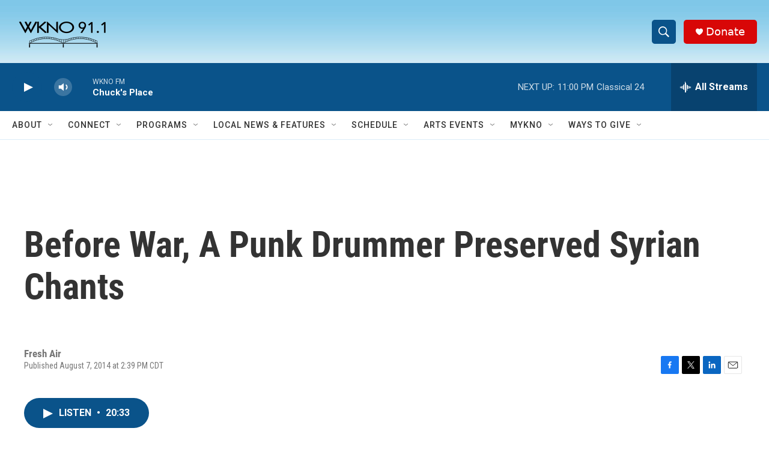

--- FILE ---
content_type: text/html; charset=utf-8
request_url: https://www.google.com/recaptcha/api2/anchor?ar=1&k=6LfHrSkUAAAAAPnKk5cT6JuKlKPzbwyTYuO8--Vr&co=aHR0cHM6Ly93d3cud2tub2ZtLm9yZzo0NDM.&hl=en&v=PoyoqOPhxBO7pBk68S4YbpHZ&size=invisible&anchor-ms=20000&execute-ms=30000&cb=jmk1a7y1judk
body_size: 49457
content:
<!DOCTYPE HTML><html dir="ltr" lang="en"><head><meta http-equiv="Content-Type" content="text/html; charset=UTF-8">
<meta http-equiv="X-UA-Compatible" content="IE=edge">
<title>reCAPTCHA</title>
<style type="text/css">
/* cyrillic-ext */
@font-face {
  font-family: 'Roboto';
  font-style: normal;
  font-weight: 400;
  font-stretch: 100%;
  src: url(//fonts.gstatic.com/s/roboto/v48/KFO7CnqEu92Fr1ME7kSn66aGLdTylUAMa3GUBHMdazTgWw.woff2) format('woff2');
  unicode-range: U+0460-052F, U+1C80-1C8A, U+20B4, U+2DE0-2DFF, U+A640-A69F, U+FE2E-FE2F;
}
/* cyrillic */
@font-face {
  font-family: 'Roboto';
  font-style: normal;
  font-weight: 400;
  font-stretch: 100%;
  src: url(//fonts.gstatic.com/s/roboto/v48/KFO7CnqEu92Fr1ME7kSn66aGLdTylUAMa3iUBHMdazTgWw.woff2) format('woff2');
  unicode-range: U+0301, U+0400-045F, U+0490-0491, U+04B0-04B1, U+2116;
}
/* greek-ext */
@font-face {
  font-family: 'Roboto';
  font-style: normal;
  font-weight: 400;
  font-stretch: 100%;
  src: url(//fonts.gstatic.com/s/roboto/v48/KFO7CnqEu92Fr1ME7kSn66aGLdTylUAMa3CUBHMdazTgWw.woff2) format('woff2');
  unicode-range: U+1F00-1FFF;
}
/* greek */
@font-face {
  font-family: 'Roboto';
  font-style: normal;
  font-weight: 400;
  font-stretch: 100%;
  src: url(//fonts.gstatic.com/s/roboto/v48/KFO7CnqEu92Fr1ME7kSn66aGLdTylUAMa3-UBHMdazTgWw.woff2) format('woff2');
  unicode-range: U+0370-0377, U+037A-037F, U+0384-038A, U+038C, U+038E-03A1, U+03A3-03FF;
}
/* math */
@font-face {
  font-family: 'Roboto';
  font-style: normal;
  font-weight: 400;
  font-stretch: 100%;
  src: url(//fonts.gstatic.com/s/roboto/v48/KFO7CnqEu92Fr1ME7kSn66aGLdTylUAMawCUBHMdazTgWw.woff2) format('woff2');
  unicode-range: U+0302-0303, U+0305, U+0307-0308, U+0310, U+0312, U+0315, U+031A, U+0326-0327, U+032C, U+032F-0330, U+0332-0333, U+0338, U+033A, U+0346, U+034D, U+0391-03A1, U+03A3-03A9, U+03B1-03C9, U+03D1, U+03D5-03D6, U+03F0-03F1, U+03F4-03F5, U+2016-2017, U+2034-2038, U+203C, U+2040, U+2043, U+2047, U+2050, U+2057, U+205F, U+2070-2071, U+2074-208E, U+2090-209C, U+20D0-20DC, U+20E1, U+20E5-20EF, U+2100-2112, U+2114-2115, U+2117-2121, U+2123-214F, U+2190, U+2192, U+2194-21AE, U+21B0-21E5, U+21F1-21F2, U+21F4-2211, U+2213-2214, U+2216-22FF, U+2308-230B, U+2310, U+2319, U+231C-2321, U+2336-237A, U+237C, U+2395, U+239B-23B7, U+23D0, U+23DC-23E1, U+2474-2475, U+25AF, U+25B3, U+25B7, U+25BD, U+25C1, U+25CA, U+25CC, U+25FB, U+266D-266F, U+27C0-27FF, U+2900-2AFF, U+2B0E-2B11, U+2B30-2B4C, U+2BFE, U+3030, U+FF5B, U+FF5D, U+1D400-1D7FF, U+1EE00-1EEFF;
}
/* symbols */
@font-face {
  font-family: 'Roboto';
  font-style: normal;
  font-weight: 400;
  font-stretch: 100%;
  src: url(//fonts.gstatic.com/s/roboto/v48/KFO7CnqEu92Fr1ME7kSn66aGLdTylUAMaxKUBHMdazTgWw.woff2) format('woff2');
  unicode-range: U+0001-000C, U+000E-001F, U+007F-009F, U+20DD-20E0, U+20E2-20E4, U+2150-218F, U+2190, U+2192, U+2194-2199, U+21AF, U+21E6-21F0, U+21F3, U+2218-2219, U+2299, U+22C4-22C6, U+2300-243F, U+2440-244A, U+2460-24FF, U+25A0-27BF, U+2800-28FF, U+2921-2922, U+2981, U+29BF, U+29EB, U+2B00-2BFF, U+4DC0-4DFF, U+FFF9-FFFB, U+10140-1018E, U+10190-1019C, U+101A0, U+101D0-101FD, U+102E0-102FB, U+10E60-10E7E, U+1D2C0-1D2D3, U+1D2E0-1D37F, U+1F000-1F0FF, U+1F100-1F1AD, U+1F1E6-1F1FF, U+1F30D-1F30F, U+1F315, U+1F31C, U+1F31E, U+1F320-1F32C, U+1F336, U+1F378, U+1F37D, U+1F382, U+1F393-1F39F, U+1F3A7-1F3A8, U+1F3AC-1F3AF, U+1F3C2, U+1F3C4-1F3C6, U+1F3CA-1F3CE, U+1F3D4-1F3E0, U+1F3ED, U+1F3F1-1F3F3, U+1F3F5-1F3F7, U+1F408, U+1F415, U+1F41F, U+1F426, U+1F43F, U+1F441-1F442, U+1F444, U+1F446-1F449, U+1F44C-1F44E, U+1F453, U+1F46A, U+1F47D, U+1F4A3, U+1F4B0, U+1F4B3, U+1F4B9, U+1F4BB, U+1F4BF, U+1F4C8-1F4CB, U+1F4D6, U+1F4DA, U+1F4DF, U+1F4E3-1F4E6, U+1F4EA-1F4ED, U+1F4F7, U+1F4F9-1F4FB, U+1F4FD-1F4FE, U+1F503, U+1F507-1F50B, U+1F50D, U+1F512-1F513, U+1F53E-1F54A, U+1F54F-1F5FA, U+1F610, U+1F650-1F67F, U+1F687, U+1F68D, U+1F691, U+1F694, U+1F698, U+1F6AD, U+1F6B2, U+1F6B9-1F6BA, U+1F6BC, U+1F6C6-1F6CF, U+1F6D3-1F6D7, U+1F6E0-1F6EA, U+1F6F0-1F6F3, U+1F6F7-1F6FC, U+1F700-1F7FF, U+1F800-1F80B, U+1F810-1F847, U+1F850-1F859, U+1F860-1F887, U+1F890-1F8AD, U+1F8B0-1F8BB, U+1F8C0-1F8C1, U+1F900-1F90B, U+1F93B, U+1F946, U+1F984, U+1F996, U+1F9E9, U+1FA00-1FA6F, U+1FA70-1FA7C, U+1FA80-1FA89, U+1FA8F-1FAC6, U+1FACE-1FADC, U+1FADF-1FAE9, U+1FAF0-1FAF8, U+1FB00-1FBFF;
}
/* vietnamese */
@font-face {
  font-family: 'Roboto';
  font-style: normal;
  font-weight: 400;
  font-stretch: 100%;
  src: url(//fonts.gstatic.com/s/roboto/v48/KFO7CnqEu92Fr1ME7kSn66aGLdTylUAMa3OUBHMdazTgWw.woff2) format('woff2');
  unicode-range: U+0102-0103, U+0110-0111, U+0128-0129, U+0168-0169, U+01A0-01A1, U+01AF-01B0, U+0300-0301, U+0303-0304, U+0308-0309, U+0323, U+0329, U+1EA0-1EF9, U+20AB;
}
/* latin-ext */
@font-face {
  font-family: 'Roboto';
  font-style: normal;
  font-weight: 400;
  font-stretch: 100%;
  src: url(//fonts.gstatic.com/s/roboto/v48/KFO7CnqEu92Fr1ME7kSn66aGLdTylUAMa3KUBHMdazTgWw.woff2) format('woff2');
  unicode-range: U+0100-02BA, U+02BD-02C5, U+02C7-02CC, U+02CE-02D7, U+02DD-02FF, U+0304, U+0308, U+0329, U+1D00-1DBF, U+1E00-1E9F, U+1EF2-1EFF, U+2020, U+20A0-20AB, U+20AD-20C0, U+2113, U+2C60-2C7F, U+A720-A7FF;
}
/* latin */
@font-face {
  font-family: 'Roboto';
  font-style: normal;
  font-weight: 400;
  font-stretch: 100%;
  src: url(//fonts.gstatic.com/s/roboto/v48/KFO7CnqEu92Fr1ME7kSn66aGLdTylUAMa3yUBHMdazQ.woff2) format('woff2');
  unicode-range: U+0000-00FF, U+0131, U+0152-0153, U+02BB-02BC, U+02C6, U+02DA, U+02DC, U+0304, U+0308, U+0329, U+2000-206F, U+20AC, U+2122, U+2191, U+2193, U+2212, U+2215, U+FEFF, U+FFFD;
}
/* cyrillic-ext */
@font-face {
  font-family: 'Roboto';
  font-style: normal;
  font-weight: 500;
  font-stretch: 100%;
  src: url(//fonts.gstatic.com/s/roboto/v48/KFO7CnqEu92Fr1ME7kSn66aGLdTylUAMa3GUBHMdazTgWw.woff2) format('woff2');
  unicode-range: U+0460-052F, U+1C80-1C8A, U+20B4, U+2DE0-2DFF, U+A640-A69F, U+FE2E-FE2F;
}
/* cyrillic */
@font-face {
  font-family: 'Roboto';
  font-style: normal;
  font-weight: 500;
  font-stretch: 100%;
  src: url(//fonts.gstatic.com/s/roboto/v48/KFO7CnqEu92Fr1ME7kSn66aGLdTylUAMa3iUBHMdazTgWw.woff2) format('woff2');
  unicode-range: U+0301, U+0400-045F, U+0490-0491, U+04B0-04B1, U+2116;
}
/* greek-ext */
@font-face {
  font-family: 'Roboto';
  font-style: normal;
  font-weight: 500;
  font-stretch: 100%;
  src: url(//fonts.gstatic.com/s/roboto/v48/KFO7CnqEu92Fr1ME7kSn66aGLdTylUAMa3CUBHMdazTgWw.woff2) format('woff2');
  unicode-range: U+1F00-1FFF;
}
/* greek */
@font-face {
  font-family: 'Roboto';
  font-style: normal;
  font-weight: 500;
  font-stretch: 100%;
  src: url(//fonts.gstatic.com/s/roboto/v48/KFO7CnqEu92Fr1ME7kSn66aGLdTylUAMa3-UBHMdazTgWw.woff2) format('woff2');
  unicode-range: U+0370-0377, U+037A-037F, U+0384-038A, U+038C, U+038E-03A1, U+03A3-03FF;
}
/* math */
@font-face {
  font-family: 'Roboto';
  font-style: normal;
  font-weight: 500;
  font-stretch: 100%;
  src: url(//fonts.gstatic.com/s/roboto/v48/KFO7CnqEu92Fr1ME7kSn66aGLdTylUAMawCUBHMdazTgWw.woff2) format('woff2');
  unicode-range: U+0302-0303, U+0305, U+0307-0308, U+0310, U+0312, U+0315, U+031A, U+0326-0327, U+032C, U+032F-0330, U+0332-0333, U+0338, U+033A, U+0346, U+034D, U+0391-03A1, U+03A3-03A9, U+03B1-03C9, U+03D1, U+03D5-03D6, U+03F0-03F1, U+03F4-03F5, U+2016-2017, U+2034-2038, U+203C, U+2040, U+2043, U+2047, U+2050, U+2057, U+205F, U+2070-2071, U+2074-208E, U+2090-209C, U+20D0-20DC, U+20E1, U+20E5-20EF, U+2100-2112, U+2114-2115, U+2117-2121, U+2123-214F, U+2190, U+2192, U+2194-21AE, U+21B0-21E5, U+21F1-21F2, U+21F4-2211, U+2213-2214, U+2216-22FF, U+2308-230B, U+2310, U+2319, U+231C-2321, U+2336-237A, U+237C, U+2395, U+239B-23B7, U+23D0, U+23DC-23E1, U+2474-2475, U+25AF, U+25B3, U+25B7, U+25BD, U+25C1, U+25CA, U+25CC, U+25FB, U+266D-266F, U+27C0-27FF, U+2900-2AFF, U+2B0E-2B11, U+2B30-2B4C, U+2BFE, U+3030, U+FF5B, U+FF5D, U+1D400-1D7FF, U+1EE00-1EEFF;
}
/* symbols */
@font-face {
  font-family: 'Roboto';
  font-style: normal;
  font-weight: 500;
  font-stretch: 100%;
  src: url(//fonts.gstatic.com/s/roboto/v48/KFO7CnqEu92Fr1ME7kSn66aGLdTylUAMaxKUBHMdazTgWw.woff2) format('woff2');
  unicode-range: U+0001-000C, U+000E-001F, U+007F-009F, U+20DD-20E0, U+20E2-20E4, U+2150-218F, U+2190, U+2192, U+2194-2199, U+21AF, U+21E6-21F0, U+21F3, U+2218-2219, U+2299, U+22C4-22C6, U+2300-243F, U+2440-244A, U+2460-24FF, U+25A0-27BF, U+2800-28FF, U+2921-2922, U+2981, U+29BF, U+29EB, U+2B00-2BFF, U+4DC0-4DFF, U+FFF9-FFFB, U+10140-1018E, U+10190-1019C, U+101A0, U+101D0-101FD, U+102E0-102FB, U+10E60-10E7E, U+1D2C0-1D2D3, U+1D2E0-1D37F, U+1F000-1F0FF, U+1F100-1F1AD, U+1F1E6-1F1FF, U+1F30D-1F30F, U+1F315, U+1F31C, U+1F31E, U+1F320-1F32C, U+1F336, U+1F378, U+1F37D, U+1F382, U+1F393-1F39F, U+1F3A7-1F3A8, U+1F3AC-1F3AF, U+1F3C2, U+1F3C4-1F3C6, U+1F3CA-1F3CE, U+1F3D4-1F3E0, U+1F3ED, U+1F3F1-1F3F3, U+1F3F5-1F3F7, U+1F408, U+1F415, U+1F41F, U+1F426, U+1F43F, U+1F441-1F442, U+1F444, U+1F446-1F449, U+1F44C-1F44E, U+1F453, U+1F46A, U+1F47D, U+1F4A3, U+1F4B0, U+1F4B3, U+1F4B9, U+1F4BB, U+1F4BF, U+1F4C8-1F4CB, U+1F4D6, U+1F4DA, U+1F4DF, U+1F4E3-1F4E6, U+1F4EA-1F4ED, U+1F4F7, U+1F4F9-1F4FB, U+1F4FD-1F4FE, U+1F503, U+1F507-1F50B, U+1F50D, U+1F512-1F513, U+1F53E-1F54A, U+1F54F-1F5FA, U+1F610, U+1F650-1F67F, U+1F687, U+1F68D, U+1F691, U+1F694, U+1F698, U+1F6AD, U+1F6B2, U+1F6B9-1F6BA, U+1F6BC, U+1F6C6-1F6CF, U+1F6D3-1F6D7, U+1F6E0-1F6EA, U+1F6F0-1F6F3, U+1F6F7-1F6FC, U+1F700-1F7FF, U+1F800-1F80B, U+1F810-1F847, U+1F850-1F859, U+1F860-1F887, U+1F890-1F8AD, U+1F8B0-1F8BB, U+1F8C0-1F8C1, U+1F900-1F90B, U+1F93B, U+1F946, U+1F984, U+1F996, U+1F9E9, U+1FA00-1FA6F, U+1FA70-1FA7C, U+1FA80-1FA89, U+1FA8F-1FAC6, U+1FACE-1FADC, U+1FADF-1FAE9, U+1FAF0-1FAF8, U+1FB00-1FBFF;
}
/* vietnamese */
@font-face {
  font-family: 'Roboto';
  font-style: normal;
  font-weight: 500;
  font-stretch: 100%;
  src: url(//fonts.gstatic.com/s/roboto/v48/KFO7CnqEu92Fr1ME7kSn66aGLdTylUAMa3OUBHMdazTgWw.woff2) format('woff2');
  unicode-range: U+0102-0103, U+0110-0111, U+0128-0129, U+0168-0169, U+01A0-01A1, U+01AF-01B0, U+0300-0301, U+0303-0304, U+0308-0309, U+0323, U+0329, U+1EA0-1EF9, U+20AB;
}
/* latin-ext */
@font-face {
  font-family: 'Roboto';
  font-style: normal;
  font-weight: 500;
  font-stretch: 100%;
  src: url(//fonts.gstatic.com/s/roboto/v48/KFO7CnqEu92Fr1ME7kSn66aGLdTylUAMa3KUBHMdazTgWw.woff2) format('woff2');
  unicode-range: U+0100-02BA, U+02BD-02C5, U+02C7-02CC, U+02CE-02D7, U+02DD-02FF, U+0304, U+0308, U+0329, U+1D00-1DBF, U+1E00-1E9F, U+1EF2-1EFF, U+2020, U+20A0-20AB, U+20AD-20C0, U+2113, U+2C60-2C7F, U+A720-A7FF;
}
/* latin */
@font-face {
  font-family: 'Roboto';
  font-style: normal;
  font-weight: 500;
  font-stretch: 100%;
  src: url(//fonts.gstatic.com/s/roboto/v48/KFO7CnqEu92Fr1ME7kSn66aGLdTylUAMa3yUBHMdazQ.woff2) format('woff2');
  unicode-range: U+0000-00FF, U+0131, U+0152-0153, U+02BB-02BC, U+02C6, U+02DA, U+02DC, U+0304, U+0308, U+0329, U+2000-206F, U+20AC, U+2122, U+2191, U+2193, U+2212, U+2215, U+FEFF, U+FFFD;
}
/* cyrillic-ext */
@font-face {
  font-family: 'Roboto';
  font-style: normal;
  font-weight: 900;
  font-stretch: 100%;
  src: url(//fonts.gstatic.com/s/roboto/v48/KFO7CnqEu92Fr1ME7kSn66aGLdTylUAMa3GUBHMdazTgWw.woff2) format('woff2');
  unicode-range: U+0460-052F, U+1C80-1C8A, U+20B4, U+2DE0-2DFF, U+A640-A69F, U+FE2E-FE2F;
}
/* cyrillic */
@font-face {
  font-family: 'Roboto';
  font-style: normal;
  font-weight: 900;
  font-stretch: 100%;
  src: url(//fonts.gstatic.com/s/roboto/v48/KFO7CnqEu92Fr1ME7kSn66aGLdTylUAMa3iUBHMdazTgWw.woff2) format('woff2');
  unicode-range: U+0301, U+0400-045F, U+0490-0491, U+04B0-04B1, U+2116;
}
/* greek-ext */
@font-face {
  font-family: 'Roboto';
  font-style: normal;
  font-weight: 900;
  font-stretch: 100%;
  src: url(//fonts.gstatic.com/s/roboto/v48/KFO7CnqEu92Fr1ME7kSn66aGLdTylUAMa3CUBHMdazTgWw.woff2) format('woff2');
  unicode-range: U+1F00-1FFF;
}
/* greek */
@font-face {
  font-family: 'Roboto';
  font-style: normal;
  font-weight: 900;
  font-stretch: 100%;
  src: url(//fonts.gstatic.com/s/roboto/v48/KFO7CnqEu92Fr1ME7kSn66aGLdTylUAMa3-UBHMdazTgWw.woff2) format('woff2');
  unicode-range: U+0370-0377, U+037A-037F, U+0384-038A, U+038C, U+038E-03A1, U+03A3-03FF;
}
/* math */
@font-face {
  font-family: 'Roboto';
  font-style: normal;
  font-weight: 900;
  font-stretch: 100%;
  src: url(//fonts.gstatic.com/s/roboto/v48/KFO7CnqEu92Fr1ME7kSn66aGLdTylUAMawCUBHMdazTgWw.woff2) format('woff2');
  unicode-range: U+0302-0303, U+0305, U+0307-0308, U+0310, U+0312, U+0315, U+031A, U+0326-0327, U+032C, U+032F-0330, U+0332-0333, U+0338, U+033A, U+0346, U+034D, U+0391-03A1, U+03A3-03A9, U+03B1-03C9, U+03D1, U+03D5-03D6, U+03F0-03F1, U+03F4-03F5, U+2016-2017, U+2034-2038, U+203C, U+2040, U+2043, U+2047, U+2050, U+2057, U+205F, U+2070-2071, U+2074-208E, U+2090-209C, U+20D0-20DC, U+20E1, U+20E5-20EF, U+2100-2112, U+2114-2115, U+2117-2121, U+2123-214F, U+2190, U+2192, U+2194-21AE, U+21B0-21E5, U+21F1-21F2, U+21F4-2211, U+2213-2214, U+2216-22FF, U+2308-230B, U+2310, U+2319, U+231C-2321, U+2336-237A, U+237C, U+2395, U+239B-23B7, U+23D0, U+23DC-23E1, U+2474-2475, U+25AF, U+25B3, U+25B7, U+25BD, U+25C1, U+25CA, U+25CC, U+25FB, U+266D-266F, U+27C0-27FF, U+2900-2AFF, U+2B0E-2B11, U+2B30-2B4C, U+2BFE, U+3030, U+FF5B, U+FF5D, U+1D400-1D7FF, U+1EE00-1EEFF;
}
/* symbols */
@font-face {
  font-family: 'Roboto';
  font-style: normal;
  font-weight: 900;
  font-stretch: 100%;
  src: url(//fonts.gstatic.com/s/roboto/v48/KFO7CnqEu92Fr1ME7kSn66aGLdTylUAMaxKUBHMdazTgWw.woff2) format('woff2');
  unicode-range: U+0001-000C, U+000E-001F, U+007F-009F, U+20DD-20E0, U+20E2-20E4, U+2150-218F, U+2190, U+2192, U+2194-2199, U+21AF, U+21E6-21F0, U+21F3, U+2218-2219, U+2299, U+22C4-22C6, U+2300-243F, U+2440-244A, U+2460-24FF, U+25A0-27BF, U+2800-28FF, U+2921-2922, U+2981, U+29BF, U+29EB, U+2B00-2BFF, U+4DC0-4DFF, U+FFF9-FFFB, U+10140-1018E, U+10190-1019C, U+101A0, U+101D0-101FD, U+102E0-102FB, U+10E60-10E7E, U+1D2C0-1D2D3, U+1D2E0-1D37F, U+1F000-1F0FF, U+1F100-1F1AD, U+1F1E6-1F1FF, U+1F30D-1F30F, U+1F315, U+1F31C, U+1F31E, U+1F320-1F32C, U+1F336, U+1F378, U+1F37D, U+1F382, U+1F393-1F39F, U+1F3A7-1F3A8, U+1F3AC-1F3AF, U+1F3C2, U+1F3C4-1F3C6, U+1F3CA-1F3CE, U+1F3D4-1F3E0, U+1F3ED, U+1F3F1-1F3F3, U+1F3F5-1F3F7, U+1F408, U+1F415, U+1F41F, U+1F426, U+1F43F, U+1F441-1F442, U+1F444, U+1F446-1F449, U+1F44C-1F44E, U+1F453, U+1F46A, U+1F47D, U+1F4A3, U+1F4B0, U+1F4B3, U+1F4B9, U+1F4BB, U+1F4BF, U+1F4C8-1F4CB, U+1F4D6, U+1F4DA, U+1F4DF, U+1F4E3-1F4E6, U+1F4EA-1F4ED, U+1F4F7, U+1F4F9-1F4FB, U+1F4FD-1F4FE, U+1F503, U+1F507-1F50B, U+1F50D, U+1F512-1F513, U+1F53E-1F54A, U+1F54F-1F5FA, U+1F610, U+1F650-1F67F, U+1F687, U+1F68D, U+1F691, U+1F694, U+1F698, U+1F6AD, U+1F6B2, U+1F6B9-1F6BA, U+1F6BC, U+1F6C6-1F6CF, U+1F6D3-1F6D7, U+1F6E0-1F6EA, U+1F6F0-1F6F3, U+1F6F7-1F6FC, U+1F700-1F7FF, U+1F800-1F80B, U+1F810-1F847, U+1F850-1F859, U+1F860-1F887, U+1F890-1F8AD, U+1F8B0-1F8BB, U+1F8C0-1F8C1, U+1F900-1F90B, U+1F93B, U+1F946, U+1F984, U+1F996, U+1F9E9, U+1FA00-1FA6F, U+1FA70-1FA7C, U+1FA80-1FA89, U+1FA8F-1FAC6, U+1FACE-1FADC, U+1FADF-1FAE9, U+1FAF0-1FAF8, U+1FB00-1FBFF;
}
/* vietnamese */
@font-face {
  font-family: 'Roboto';
  font-style: normal;
  font-weight: 900;
  font-stretch: 100%;
  src: url(//fonts.gstatic.com/s/roboto/v48/KFO7CnqEu92Fr1ME7kSn66aGLdTylUAMa3OUBHMdazTgWw.woff2) format('woff2');
  unicode-range: U+0102-0103, U+0110-0111, U+0128-0129, U+0168-0169, U+01A0-01A1, U+01AF-01B0, U+0300-0301, U+0303-0304, U+0308-0309, U+0323, U+0329, U+1EA0-1EF9, U+20AB;
}
/* latin-ext */
@font-face {
  font-family: 'Roboto';
  font-style: normal;
  font-weight: 900;
  font-stretch: 100%;
  src: url(//fonts.gstatic.com/s/roboto/v48/KFO7CnqEu92Fr1ME7kSn66aGLdTylUAMa3KUBHMdazTgWw.woff2) format('woff2');
  unicode-range: U+0100-02BA, U+02BD-02C5, U+02C7-02CC, U+02CE-02D7, U+02DD-02FF, U+0304, U+0308, U+0329, U+1D00-1DBF, U+1E00-1E9F, U+1EF2-1EFF, U+2020, U+20A0-20AB, U+20AD-20C0, U+2113, U+2C60-2C7F, U+A720-A7FF;
}
/* latin */
@font-face {
  font-family: 'Roboto';
  font-style: normal;
  font-weight: 900;
  font-stretch: 100%;
  src: url(//fonts.gstatic.com/s/roboto/v48/KFO7CnqEu92Fr1ME7kSn66aGLdTylUAMa3yUBHMdazQ.woff2) format('woff2');
  unicode-range: U+0000-00FF, U+0131, U+0152-0153, U+02BB-02BC, U+02C6, U+02DA, U+02DC, U+0304, U+0308, U+0329, U+2000-206F, U+20AC, U+2122, U+2191, U+2193, U+2212, U+2215, U+FEFF, U+FFFD;
}

</style>
<link rel="stylesheet" type="text/css" href="https://www.gstatic.com/recaptcha/releases/PoyoqOPhxBO7pBk68S4YbpHZ/styles__ltr.css">
<script nonce="hX4PVeq7E5ENXhcDFlfbvA" type="text/javascript">window['__recaptcha_api'] = 'https://www.google.com/recaptcha/api2/';</script>
<script type="text/javascript" src="https://www.gstatic.com/recaptcha/releases/PoyoqOPhxBO7pBk68S4YbpHZ/recaptcha__en.js" nonce="hX4PVeq7E5ENXhcDFlfbvA">
      
    </script></head>
<body><div id="rc-anchor-alert" class="rc-anchor-alert"></div>
<input type="hidden" id="recaptcha-token" value="[base64]">
<script type="text/javascript" nonce="hX4PVeq7E5ENXhcDFlfbvA">
      recaptcha.anchor.Main.init("[\x22ainput\x22,[\x22bgdata\x22,\x22\x22,\[base64]/[base64]/[base64]/[base64]/[base64]/[base64]/KGcoTywyNTMsTy5PKSxVRyhPLEMpKTpnKE8sMjUzLEMpLE8pKSxsKSksTykpfSxieT1mdW5jdGlvbihDLE8sdSxsKXtmb3IobD0odT1SKEMpLDApO08+MDtPLS0pbD1sPDw4fFooQyk7ZyhDLHUsbCl9LFVHPWZ1bmN0aW9uKEMsTyl7Qy5pLmxlbmd0aD4xMDQ/[base64]/[base64]/[base64]/[base64]/[base64]/[base64]/[base64]\\u003d\x22,\[base64]\x22,\x22w5LDmHx8w790cm7CkhxGw6RiwqtAw5IoZiTCjBTCgcOrw7bCgcOTw77CoHXChcOxwpxOw6t5w4cmQcKiacO0ScKKeB/CmsORw57DrAHCqMKrwqA+w5DCplLDlcKOwqzDgsOkwprClMOrVMKOJMOlQ1okwrocw4R6AHvClVzCjEvCv8Opw5A+fMO+bEoKwoEgEcOXEDMuw5jCicK/[base64]/[base64]/[base64]/w4QNwo3DrsObYEojw4ZwwrVtfsKRKkTCsF3DusKyZE9CEkzDksK3diLCrnsgw4E5w6oqNhE/GE7CpMKpQGnCrcK1QcKfdcO1wpBTacKOWmIDw4HDi0rDjgw/w78PRTpiw6tjwrvDmE/DmQA4FEVQw6vDu8KDw4khwoc2CsKOwqMvwp/Cg8O2w7vDuizDgsOIw5vCnlICEAXCrcOSw59TbMO7w4VDw7PCsQ5ew7VdfUd/OMOOwrVLwoDCnsKOw4puScKlOcObTcKpInxMw6QXw4/Cr8ORw6vCoWXCjlxobmAow4rCqA8Jw69wDcKbwqBUdsOIOTxgeFAIaMKgwqrCuxsVKMKtwrZjSsOhO8KAwoDDpFEyw5/ClcKnwpNgw7YbRcOHwrHCtxTCjcKYwrnDisOebcKcTifDjxvCnjPDssK/[base64]/[base64]/DiFE6DhzDocOJR29wRsKzGlDDgcKAAsK2VgnDmUMSw7rDp8OrM8OcwrjDsiTCisKIc0/Co2lXw5VvwqF+wqlgY8OCVFQhQBg0w7w6BB/DmcK+W8O0wpXDksKRwpl+JgHDvm7DmnFjUgXDicOAHsKRwoUZeMKLGcKrb8KJwpswdyk5ZzXCtcKzw402wqXCo8KYwqo/wotWw6B9MMKaw6EZUcKSw6A1I2/DmyRiBR7CjnbDkC8zw7fCujDDhsK4w4XCtAM8dcKtWGsfWMOoe8OPwq3DtMOxw6cCw4XDpcOKeEPDuE1twr/DpVtRRMKVwqtzwqXCsQzCo1R3YxEBw5TDv8OOw6FQwrEFw73DosK+QnXDs8K9wr8Lw40oDsKCbg3Ct8OhwojCq8OVw7/DrmIVw5nDjRs6wrgcXgHCqcK1Ky9nBQsQAMOsZcOXNWx7GcKww4PDt3AuwpQlEE/[base64]/Cv8Olw5RKYsKCwrjDrmnDusOGGD7DmMOpwr8KVDVzKcKOBBB5woBtP8OnwqDDvMODcMKjw67Ck8KfwpDCmk8yw5FSwrA5w6vCnMO/[base64]/DlsKaKwMcBsORJFINwoh2wolyPsONw4PCnwkJw5oLB2bDhzfDv8Ocw7gLFMKFZ8O8woMXSDfDpcKpwqPDvcKJwqTCncKVZjDCm8KzAsKDw6UxVHoaCyTCj8KVw6rDr8OBwrbCizQ1LnVPAS7CrMKOR8OKWcKnwrrDt8ODwqhpUMO4dsK/w7TDo8KWwobCuR9KJMKxGg0SPcKxw6goasKTTsKYw77CsMK+eQR3NTbDlsOuYsOHM0o2XlnDmsOvHEBXPVYRwo1zw4sMLsO4wr9uw6jDgSdGakLCkMKHw7d8wpkYClQcw5/DsMOOEMKXR2bCs8O9w4nDmsKnw4/DvsOvw7vCnTHCgsKTwpMDw7/CucOmFSPCoxtgKcKkwq7Ct8O9wrwuw7hkXsO1w7JqIcObacK5woTDjiVSwrzDmcKYCcK7woVVFH4xwpV3w5TCpsO+wr7CpzTCnsOiYjTDgcO0wqnDmF4Tw4R5w6JtSMK/w4UOwrbCj1g1EDdjw5LDrGzCsSFZwr5qw7vDisK/NsK0w7A0w7ZuLMOkw6Bhw6MPw4PDjA/CoMKAw4EFEQJhw6JHJQTDq07Dl1ZXBChLw58cMUBawqU5GcOmXsKTwqfDuEvDn8KZwqPDs8KNwqE8UifCpgJPwqMaIcO2wrXCp1ZTH2HCocKeGMOoDigMw5jClXvCuU9MwoNPw6TCh8O7YTNRDQ1PcMO/[base64]/DvmvCj8Ocw5HDt8K8AQ8zfcOiwoTCoT/CssKABUwFwqMOw5nCggHDgQh7L8Oaw6nCtcK9D0TDncKXQT/DqcKJYyzCv8KDZVHCkUMSFMKrWMOnwrTCi8KkwrTCilDDlcKlwrJXR8OZwrpywqTCvnXDrArDi8KWMzDCkjzCqMOYKHfDjsOww4HCpFkZDcO3YjzDg8KNW8OKQ8Kzw5IWw4F+wrrCosK1wq/CocKvwq46wrnCvMOxwonDiWfCpFduCiNCdmtlw6lDK8OHwpF5w6LDp2EKA1rCpnwow6E1wrljw6zDmz7CoV84w7DDtUcxwpnDhyDDqzZiwq1AwrkKw7YpO3rCg8KjJ8K7wpDCmMKYw59RwoZcTUgBUz1hW1/CpjIee8O/wqzCmxA5GArDrnJ+RsKowrLDkcK7d8Oowrpyw6s6wpTCiAdBw5lXIwtRbj5aE8OuD8OewoR7wr7DjMKpw7oMFMKCwoIcVcOgw4N2BCARw6tFw53CnsKmKsKfwrrCusOiw57CkcKwYWcHSn/CrSQnOsOtwofClQXDpzrCjxLCucOiw7gzOQ3CvUPDssKjTsO8w7EIw7I0w4LCqMOowr5Ne2bClE5yLX4swqzCgsKyE8OXwozCjQh8woMyNyjDu8OTWMOCEcKmd8KMw7jCgzFbw7/[base64]/wpVZw7cpwrXCmBvCpizDlcKIUwXCrsOlUlbCucKEH2rDmcOMQVlefXBCwpDDmBYBwrR+wrRjw5wTwqN5NBbDlzkkT8Kew7/CrsOnSMKPfijDmmQ1w4cAwpXCl8O2ckNGw5PDgcKBCWzDmcOWw5nCu2nDuMKqwqMLc8K2w41JWwjDssKVwrHDuBTCuQHCgsOAI0HCo8OdACfDgMKiwpYiwqHDkHZew6HCmQPCox/DgcKNw6fDiTB/w5bDqcOBw7TDlH7Cs8O2w5PDjsOqZsOOGA0JRsOCR05dDV0iw4giw6nDnibCsFbDs8O+EyDDhxrCi8OECMKAw4jCucOrwrBSw4bDv3LCrn0ZcEsnw67DlCbDgsOJw5fCkMKoLsO7wqcROVlpwpsqLF9xJgN8PMOeOS/[base64]/CkhxmD8OCHCp7w4x0wq/DhsKzw4nDosKIQzxzw57DkS0Sw7MKQn96TTbCmzTCj2PDtcO6wqA+woLDmsOTw6AeKxc7X8O5w7DCjTDDtGfCocO6Y8KGwpfCkH3CusKkAsKSw4MSQiUnf8Oew7BRLiHDrMOiCcK9w7vDvnUrWyPCoDE4wqFFw5LDsgnChCMkwqbDksOjw7E/[base64]/YcOPXsOkKkYawqnDg8O2wp7CjcKLdy/CoMKOw69xw5/Ch0YsK8K4w792GzvDscOqH8OdB1PCmUsgUV9kOMOYJ8KrwqgfT8O+wpvChjJuw4bCp8Odw7HDncKGwozCrsKLYsOGBcO5w6F0UMKow4tKR8O9w5TDv8KPbcOawrwRIsK3w4pEwpvCkcK9MsOIAgfDsg01Q8OGw6MSwoZbw7ZHw7NywpPCngh/eMKoCMOtwrwAw5DDmMO9AsKfMATCvMKVw7TDgMO0woMWesOYw7LDmSldEMKbwo1/DVtKccO6wopNFxhewpc7wrx2wo3DucO0w4hpw7ZNworCmyZOQ8K7w7jCmsKUw5zDnyjCgMKhLm8ow5cjMsK/w65NNnjCn1bCsEkNwr3DtxDDvVfClMKPTMOKwqRcwoHCkE3CgGXCuMKSAgbCu8O3VcKpwpzDtyx3e2jCrMOkPlbCmXI/w7/DscKaDj7DhcKbw58YwoIcYcKiBMKkIXPDnlPDlwhUw4EDaXvCjsOKw6LCl8K8wqPCncOVw752wp8iwqzDpcKuwofCisKswr1zwoXDhgzCnUgnw4/DjsKWwq/Cm8O1wpHChcKDGUHDj8KvfRxVGMKyGcO/GBPCr8OWw7FBw5zCk8Owwr3DrExRVsKFMcK/wpLClcO5OwjCvxgCw47DucKlwo/DmsKMwokQw6AGwqXDh8O6w47DgcKtKMKAbBHCiMKRIMKccnrChMK4GE7DicODHEjDg8KjfMOGN8OtwrhUwqk2wrk0w6rDuB3CssKWCsOpwqPDkjHDrjwOCA3Drn8TUnPDqmTCvUnDvDjDscKcw7VMw6nChsOAw5h2w6Yrfms8wox3E8O0bsOgAMK/[base64]/CjkPDkzJBwo8uwqzClyfDosKlw503BmoYK8KQw7PCqMOXw7bDpMOzwrPClmstX8Oew4RTwpDDp8OvCmNEwo/DsRI9e8K+w5DCg8OmHcKiwp4dNcKOPMKLcTRbw4ILX8OCw7zDsVTChsOgTRI1QgQTw4rCmzV3wqLDth9TRMKXwqxme8O6w4rDk1zDrcO0woPDj39+AwPDr8KjFV/CkWhcFATDjMOhwr7DisOowq3DuR7CncKAdynCv8KUwrFOw6rDoFNYw78GE8KHcsK/[base64]/Dn8OSwpA2FCHCksKsFcOfIcOGwqDDvcK9Q0jCuFDCq8Ocwoopw440w55yRBgHeQgvwqrCqC7CqQ07U2lIw6wLIj4/GcK+IVtSwrUyMn9bwrE3W8OCQMKAWGHDuHLDsMKVw6/[base64]/w7BnwofDijhpV8KVwpHDi8OdcMKRwpDChMO9a8ONwpHCgw9dckc5e3fCi8O0w7dlHMOmIUZaw4rDl0LDvVTDn2MYZcK/w5geVMK+w5Juw7bDrMODaj7Di8KEJFbDo3XDjMOyN8Omw6TCs3Yvwr7Cn8OLw5/DrcKcwpzCjAJgPcO4f05Xwq/[base64]/a0VpDQjClzTDicK1w7HCkMKQwrRVw4LDphzCgS/CmQDCocOiw7jCk8K4wpEzwo8GBwJWYnYJw5rCg2PDkTPCgwjClcKhHHlJclRjwoUiwqd6TcKMw4JuQifClMK/w5TDscOBY8KBNMObw43Cj8Onw4fDpxfCgsKMw6nDlcK+HFU4wo/Dt8OOwq/DmjJhw7fDm8OGw6fCjzpSw5UdJsO0CBfCisKCw7UebsOeJWTDgnBfJ0NsfcKKw5geIgzDkTXCvCZ1HnJlShbDp8OvwprDon/[base64]/DkBTCksKRwq3Co8O4Q8OxwrvCvMO7QVPCjWHDnwvDicO/woJOwr/Dmisiw6FXwp96KsKowprCgTbDv8KWHcKGKz1AMcKxGAzDgcKUEDlaCMKmIMKlw6tjwpHCtzZTGcOUwpNvNTzDjMKrwqnDqsKEwpcjw57DgERrYMK3w7wzIhrDjMOZHcKhw6TCr8OQPcOMMsOAwqMQZVQZwq/DqA4kQsOOwqTCkAVHZ8Kowq01wr06H28Iwo99YWQMw6dDwr4VaBhzwrzDqsOcwqU0wpc2CD/DssKACQPDv8OSD8O4wp3DmzAiU8K9wrRCwo8MwpRLwpILLHLDnS7DgMKzD8Ouw7k6e8KCwpXCiMO5wpAlwpEMSWEXwpPDp8OAKhZvbCHCrMOIw6U5w4odH10/w6nCisO2w5HDiAbDuMO4wpcPD8O9Xl5TGy1dw6zDuy7Cp8OwB8K3wo4JwodWw5FqbmbCvh5/[base64]/CuSvCrCYTwq3CjhLDuU4edsKywqPCmMKbw5HDhMOmw4HDusKaYcKFwpPClg/DpBvCrcOQCMKbasK+Iih1wqXDvGjDqcOcBcOidMOCPiosH8OtRMOxWBrDkgUGT8K3w7bDucKsw7HCoDIZw6MqwrQuw75FwrHCoWnDny8lw4nDnQnCq8OrYw4KwptHw7o3w7AOAcKEw6o2W8Kbw7bCn8OreMKifQh/wrPClMK9BBxtHlPCt8Kqw47Coi7DlzvClcOaY2rDncOQwqvCowAZKsORw7UIEGoLI8K4wr3DkzHCsCpIw5IIYMOdQ2V9wp/DvcKMT3svHlfDhsKMTmHChwHDm8KHZMKLAVUqwoFResK0wqrCtjdFIsO6GcOxMVLCjMOMwpVww6vDoXnDosObwpkYdzYGw43Dr8K8wqxvw5RKK8OWVxh8woHDhsKJYkDDsiTCnABDVMOew5ZHIMOtX39/wo3DjB9ja8K1VMONwqbDl8OXTMKNwo3DmW7ChMO7BnMkQRQ3el7DghvDi8KfGMKZIsOPU2rDkyYocCgCB8O9w5Zow7bCpC48HkhFSMOTwqxtGXxmaQh/w7FwwqwuaFR4DcKOw6dbwqIuY1V4F3RNcQHCncOKbHdSw6zDs8KkA8OYVUPDjSrDsEkQTF/[base64]/DosKPwrVjYFw4EMKIHMK2wo8GAMOqLcOHBMOYw6zDsEDCpFTDqcKMwpjCs8KswoZ2RcOYwo/Do1ktJBnCuydqwqATw5YDwprCoA3CgsOjw5nCoUoOwo/[base64]/CngrDh8KqcsKKw67CnGvDuAYICcOxf3LCtMOzw5oIw6jCv2nDiG8nw6Fld3fDgsKZP8Kgw5/[base64]/CnxJ7Cm7DkcK+A3fCmlLDtcKGw7zDsMOfw4FMFTTDlTLDogUiw7xuT8KLUsKOW0DDtMKcwrovwoBZWXXChXDCpcKYNRZFHwAsD2nCgMOFwqgGw4zCosK5wpMzCQUFKRcoOcOTNcOuw7svacKmw682wrhrw6bCmhzDqgnDkcO9Szl/wpvCqwwLwoHDuMKNwo8bw6d3S8Ozw7kXVcKDw4w9wonDgMOuY8ONw67CgcOGGcKFLMKeCMOyJ3bCnDLDtAIUw7HClDt1NF/ChsKVCcO9w7E4w60WWcK5wqnDpMK5YxvCvQJTw4jDnjrDt2AowrN6w7jCmlk6cSo7w4fDv2twwp3CnsKOw5wWwrE1w5fCgMOyTAY4KibDmW4WcsKBI8K4S23CnMOjbEd/w7nDmsKLwqrChUPDlsOcEH8RwokOwpvCiWLDicORw5HCiMKGwr7DvsKVwrEyasKLG3thwoMCQ3ptw5gxwrPCocKZwrdsEMOpd8OzA8KUNUbClm/Dvw0lw4TClMOWYk0cemrCkw4WfFnCiMKCHDXDmgHChkfDp29ew6VsQWzDicOXVsKrw6zCmMKTwoHCk2MpBsKSZwbCssKIw63CkHLCoUTCisKhOcODW8Oew5h5wr7DqzZKHV5Bw4tdw49gHGFRbXhGwpFIw492wo7DuX4wWGvCocKnwrhKw5Y5wr/CssKgwqPCmcOPa8OZKyNowqR2wpkSw4dUw7Erwo3DuALCnETDiMOsw5Bba0d2wp3CicOidMOAAnk+wrEEOT4LSsOyQBgAGMKKIMOgwpPDocKIRT7CvcKkRFBdUWIJw5PCoy7DgmTDuQEuT8KhBSLCmxk6WsK2LMKVBsKxw4DCh8KbMEMpw5zCosOywokdchl/dk/CrWFXwqXCu8OcbifClyEcDBXDtXLDj8KDORlkHH7DrW1sw5o/woDCtcOjwpbDiEXDuMK+IMKlw6HCmTwLwrDCjlrCvFB8eFnDui9jwogLO8OWw6Mxw7F6wp0Lw6EVwqtgK8Klw7s0w5TDtjokNBnClcKeGMOBI8OEw64kOsOoeArCoFsTwrTCkDfDgH9jwrERw4gFHkUaAx3Dii/Dh8OXQcOxXhnCusK1w4ppGSdWw77Co8KvcArDtzQkw5zDrMKewqvCrMKwesKOeHZcTBJ/wrAiwrl8w6xswo/Cs0zDl1PDniIow5jCiXM8w5toQXlxw4bCjhfDmMKVXDB+LWLCl2jCk8KQGAzCl8OJw5pJDg8AwrFDBMKDOsKUwqAHw4UWTMOOT8KKwoxfwqrDvX/ChcK9wpEPT8Kyw6haTUfCm154DsOLD8OSMsO0fMKfNHPDvzbCjAnDhDnCsTbDpMKvwqtUw6UHw5XCgcKbw7bDl3c/wpBNG8OTwrnCicKuwrPDmU9mRsKlBcOow60kfgrChcOJw5UXHcKkD8OxNEvCl8K8w4JGS1UUbG7CjWfDqcKVJD7Dmloyw67CmT7Dtz/[base64]/Dk8OiHcOrw7ROw6vDgELDoQDDgFnClWZrVcKWZjjDmGlJw6XDmmMWwr4/[base64]/Dm8KHwozDh8KGwolzNjzDsMKkFmozwr/DpcK0JzM8AcOHwp/CgDvDkcOjZ2RCwpnCvsKiJ8OEYknDhsO/w4HDgcO7w4nDtHs5w59GUDNtwpxaWnEfNUbDocOIDmLCqE3CpUnDs8OGBGvDgcKgKBbCt3/CmV1TIcONwp/CjG7DplgSH0HDjXTDtMKEw6NjBEkrf8OBRsK6wpDCucOOLx/DhQDDvMOdOcOCw4zDosKyVlHDvVrDqQB0wq3Ci8OzQMOxei11U2HCs8KGHsOaN8KzXHbCs8K5EMKrYx/[base64]/[base64]/LzfClMOCHH/DvcOLw47ChGjCm8K4c8K2e8K4wrNEwrsWw5TDuAPCl3bCt8Kuw556Gk1tIcKHwqzCg1vDtcKKDzbDmVkPwofCssOlwpgQw7/[base64]/DlhnDlsO9w4vDnwpbwr0VJMOZwrjCoWvCpcO2csOFw6rDsio7NGHDjMOawpfDvEUSOE/DucKWXMKxw71rw5vDnMKtAArCrzzCowXCtcKZw6HDiAdTDcOSGMOWXMKTw5FXwo/CpxfDosOmw516BMKuPsK+bsKTfMK7w6pHw4N3wrFuWsOfwqDDiMObw5h6wq7Dp8OVw4tXwp8ywrghw4DDq3JUw6gww4/DgsKywpnClB7CqnXCoSHDuz3DncOKwqPDqMOQw4kdARBnM0hmEUfCvxnCvsOvw5fDtcOZccKxw7VEDxfCqEwETy3DqFBobMKlbsKRKm/ClD7CpFfCqk7DmkTCuMOzC1BJw5/DlsO2CUHCo8Kia8Ozwq8iw6fCkcKcw47DtsOUw6jCt8KkO8KUT0jDhsKaTSsQw6nDhz3Cl8KtFcKgwqBwwqbCkMOiw7UKwq7CkU03PsOIw5wTLQU/T0UeS3ZvScOcw5wGLwvDoU3CnQg6P0PCsMO6woNnQm4owq88QF9VLhdxw4xcw5EEwqoawqTCty/DjEjCuTXCgSDDlG5kDS89SmDCpDZ/EsKywr/Dq2LDlMKbK8OkZsOYw4XDqMOdC8KSw7p/wo/DsDTCnMKlXj4QKSw1woAYKy8yw7YgwpVpAMKFOMKQwpELTUrCgC3Cq1TClMOuw6BvUBZuwo3DrcK5FMO2JMKWwozDgcKUSlFQIyPCv3TCpMKUbMOieMKNJErCjMKlasOTfMKEC8ODw4XDsj/DrXwTc8OewofClAHDpAsTwrXDr8OFw7/Dq8KyMAPDhMKkw7sPwoHCrMOzw5DCq1jDgMKqw6/DlVjCh8Kdw4HDkUrDncKPTBvCj8KUwq/[base64]/DsA9LwolqWhXCnXNpUF3DlsOaw4vDgMO1GQbCrCtBMTrDmXbDjcKkZFHCm2UQwo/[base64]/DgcOewrfCtMOtLcOLwofCom/DpG/DsDEhw7J3wqLCi0EfwpnDp8Krw4/DshNBMwl8HMObcMKmbcOuZMKKTzBQw5dmw7Y7w4M/dmnDvSoKBcKSA8Kbw5sUwrnDlsOyO27CoWx/w5YRwrDDhV5owro8wq4LAhrDmlR/e04Nw4XDs8KFMsKiLXHDlsOBwodrw6rDg8ODI8KJwpB8w6U1PzEZw5cKSWLCmTTDpXjDqlnCtzDDjW85w4rCgDrCq8O6w5bDoXvCtMOpZltWw6Z/w6cewr7DvMOoSSpHwrEdwqJ6LcOPV8OuB8K2aU92FMKZBTLDi8O7dsKGVxF9wr/DgsOrw4XDn8KuOlQEwpw4bQLCqmrDucOVEcKSwq7Dmi/Dk8OQwrZjw5k8w797wpQVwrPChw5Ewp4kaWAnwqvCtsO6wqDCsMKlwqbCgMObw7xdGkMyYsOWw4E9QmFMMAJHD3zDnsKAwps/McOvw4oKZ8KHQUXCkx/DlcKwwrvDugUYw6DCvwRfG8KNw6fDi3QLIMOrJljDtcKVw4vDicK3a8O9YsOdwr/CvBnDtgNEAC/[base64]/[base64]/[base64]/CiChhwr7CqGQRUnjDv8Ogw5fDmGAUNsKVw5Apw7TCs8KgwqLDm8O4PsKuwps4KsO7UsKdaMOiPWsuwqnCpMKPCMKTQQlpCsO4NSfDqcOewo4DciXCkFHCmQ7DpcO6wozDplrDoCjCiMKVwpUzw5kCwrA7wo/Dp8KrwqHCixRjw5xlcFvDp8Kjwq1re1paX3VYF3rDusKsDiYkLllWYsO3GMOqIcKNZx/CnMOrCx7Dq8K8eMK4w77DvEVHUARBwr47RcKkwrrCoil3FcKddjLDosKUwqJHw6gKDcOBEzzDhhvClAI/[base64]/TH/DvBHCtsOoaisCw5bDjRYmSlgFcVliRBDDsiFIw7cKw5lnB8KZw414WsO/ecKuwqJpw74qfk9Iw6XDtlpOw6ZoH8Otw7U6wpvDv1zCu3cmYcOyw7piwrRWGsKbwq7DkA7DoxXDksKEw4fDnnxpZQlMwo/DhwYtwqXCvTTDmXfCvl4Yw6J8IMKOw7gDwrJAw6AUP8KlwonCtMOMw4QEeE3Dh8OUA3AeDcKnS8O4DCfDjMOgD8KrBC01UcKqXWjCtMKJw5nDl8O4dnXDn8Ofw6rCg8OpeBVmwo/Cg3PDhmQ1w756WcKIw7Q8w6I5ZMKUwq3CulDCjkAFwqbCscKtMmjDlsOzw6FqPsK1ODLDjGrDgcKkw4DCnBDCucKMGiDDnCbDmz1XbsKuw4kOw7cwwq8Zw5h7w7I9PnguUQFUbcKKwr/CjMK3XQnCnEbCrsOowoBLwr/Ck8KlHTzCp3J7ZMOFL8OkHjTCtgIAOsOLAjDCqVXDn3Ufwp5GQlHDowtAw6s7YgTDuC7DgcKMVzLDlEvDoHLDpcOmPRYsK2hrwohZw5Mtwql+NgsZw6/DscK/w5/DvWMewqYiw47DmMO6w7p3woDDhcKIIiQjwokKWXIAw7TDl1psL8O0wozCrA9WQEvCh3ZDw6fDkUxFw7zCisOyWwg6URTClmDClUkkNAFcw7gjwoUKLcOtw7bCo8KVH0sGwo12ZjTCmMKZwroYwpwlwrfDnGrDscKHDxnDtAotb8OzaQPDqjQBQsKPw7pMElh/[base64]/w5k9M2dJPBTCpcKdLcKfbMOzw7JrHysvwo8Aw7rCsl4rw7bDh8KmNsO+I8KjHMKgWHTCtWhuXUnCpsKEw6NvWMOLw67Dt8KjQF/CkSrDp8OHF8KFwqxTwp7CisOzwoLDncOVUcKCw6jCs00DT8KVwq/CssORdn/DpFMrN8OKIkpIw5/Dj8OCe1HDoVN8dcOqwrpKQ3ApWBXDlcKcw4EHWsO/DXDCsmTDmcKAw4VlwqJzwoHDhQ/DnRNrwofCpcOuwqxZBsORS8OrHwDCkMK3Bg4/wr9AD1QdaBPCnMKjw7F6YXRVTMO2wrvDnw7DpMKIw7xXw69qwpLCkMKCIE8aWcONGknDvCHDjMKNw7F+byTCkcK4SGHDrcKCw6ESwrRWwoZcHGDDvsORacKrcsKURF1Wwp/Dr1BzDxTChFNhCMKFDRVswpTCrcK0QFTDrcKbfcKrwpzCtMOaHcKlwrIiwqXDlMK/C8OmwoXCk8KObMK5InbCvBTCtTNvf8KTw7/Dg8O6w410wocmdsKUw6dnOy3Dow5dPsOKAsKRTz4Rw6ZZScOsXsKkwoHCn8KAwr9VNyTDosOfw7nDnzXDhhPCqsOhBsKGworDskvDsznDsTfCkF0EwpUyF8Oww6DCjMKlw54iwq/[base64]/DvwbDjWnCj1HDp8O7w4jDvlTDmsKOwp/Dv3/DhMOxw4fDnQM9w7Ylw7lbw447ZWw1HMOVwrBywpHClMK8wrnDicK/[base64]/DjU8cb8KnwovCkHXCucOiw4oddxrDtQFVOyjCk1hhw6jCoUVMwovChcKbS0vCocOOw7jCqmNDNT4gw595aDjCl1dpw5bDvcKtw5XDlwzChMKaXmbCsA3CnQwzSSM6w5pVHcOzPMKMw5HDvg/[base64]/CqE1sEAhSWQ3DhmjCt2nDh3I5wo0zw6PDucOFaEE7w5TCmsOuw7I0cUTDhMO9csOMTMO/McKVwpd3JkM+w4xow4bDnk3DmsKNacKsw4TCsMKSw43DtTF/dm5ow5VEBcKxw7ozBCvDuTPCg8OAw7XDhsKBw7PCscK+G3vDpMO4wpPCvFrCo8OgKHTCm8OIwo/Dj3TCtxwNwrE7w6PDrMOUblxaCXnCkMKBwr3DncK6QMOfWMO5KMK+cMKLCsOadgfCv1AGPMKswqPDp8KLwq7CuDgfNcOOwqPDv8O7S38cwojCh8KREEfCsVA8UCDCoiMhZMOuZyzDuQQOCnbCvsKVQCrCj0QMw61DG8OnXsOFw5DDu8KJw597wrXCjh/CscKiwozCrHgww5HCpcKGwpIQwrtKGMOMw6oZAMO/am0uw4nCs8OAw5sNwq1gwpzCtsKtacOlCMOKK8KiDMKzw4cwKiLDoEDDlsOawpILcMOqf8K8OQDDiMK6w4Eiw4PDgAHDrVfDkcK+w4pGwrMAXsKyw4DDoMOKD8K/ZMO0wqLDiUwCw6ljaDIRwp40woYOwpUzZSsfwpHDmnNPXcKOw5pmw4LDv1TCqh5PWHjChW/CjsOTwphfwoHChQrDn8O9wr7Ck8OxfSBEwozCjsO7XcOtw5nDgCnCqVjCuMKqw5vDkMK9NmrDrkLCh33DoMKsEMO1J10CUUgIwoXCjQREw6zDnMO9bcKrw67DhFBEw4BydcKfwoomJT5sBC/CqVjColxLbMOCw6o+Y8O8wph/[base64]/IMKAGwHCtHkzw6NbZMOoJcKgw412eG1OXMKYKVPDtRd9AHPCjx/DrjBHasOLw4PCn8KvcDxhwoESwoFow4IIHToGwoUIwqLChjvDuMKlNWo2McOCZyEGwoZ8TkU+U3sxc1gODMKcFMODLsObWR7Dow7Cs0UBwo1TXCszw6zDhsOPw4nCjMOvdi7DpURAwppRw7lkV8KsR0fCtngXTsKoLsKRw5LDm8KeSFlhJsOREGJww43Cu30/fUBXY1JubUwWVcKndsKuwo4AMcOSJsODGcKhLsOFCMOfFMKnL8OBw4Aswp0VZsO2w51faVwbXn58M8OfQW5NSXdSwpvDisK6w6A7w5dqw61twpJxOFRdcVrCl8KAw6YPH2/[base64]/Cv8K8DMKCPihPwpDCpMOzM8K+w6kmwpspXxZZw5vDkCkeNcKUKsKpK2QAw5pXw4rCucO/PsOVw5lBIcOFIMKaBxIiwoXCosK8AMKJMMKoXMOMacOwesKxFEAqF8Kjwqkuw5nCg8K4w6BpBjfCs8OMw4nCjBBJCCo8wpDDg2sow7jDl03DsMK3woQEdhrDpMKFJx/DrcO4XE/CrjTCp148f8KJwpLDsMKBwqV7F8KIY8Knwqshw7rCok97a8OfWcOkSB0TwqHDqXIXwrI1BsKtW8OzHxPDmUI3GMORwq7CqizCgMOLRsKIdHAxXH86w6tDLQXDrH0qw5jDk2nCgldYDS/DqSbDv8Otw50Yw4rDs8KjC8OMQi9YQ8OPwqk1E2HDpsKrJcKiwq7CmylpGsOdwqMiJ8Osw5kQSXx1wrshwqHDjEhlD8OIwqfCqcKmdcKMw549wrVywotuw6V/KD8DwrjCq8OwCx/CgBUnZ8OyFcOTEcKJw7QDJBnDm8Otw6zCt8K5w6rClT7Cry/CnCrCp3fCrBXDmsOVwrHDiDnCqFtdMsOKwpnCvh/DsETDul4mw4sVwrrDrsKbw4HDsCAjV8Ozw7bChcKnfsOmwozDrsKWw7nCkiJWwpNywqp0wqdPwq3CqyhYw5J2W0DDscOsLBnDnWzDrMOTOcOsw4Vaw5UfIcOPwoDDh8KUMFvCtmQYNQ3DtzJGwpQtw4bDrEggC3/CjWY2A8KgEn1vw5oNPTN3wozDrcKsGG5lwp9Xw5ZMwrR1IMOHcMOxw6LCrsK/wq/[base64]/CpGlAwpjDlkEKEkd9PsOdwrLCqGLCqToywrfDihADREYOGsO7U1/Dl8Kdw5vDu8K2eBvDnAJyGsKxwqU8VVrDscKxwpoMDRJtPcOtw5fDlSPDqsO6wpwveBnCvXVTw61PwoNmBcOOIkjCqwDDssOHw6Mcw4QKRCHDq8KdOnXDs8OdwqLCssKWQC5/I8KOwq/DrkIwcxk7w5UFB2rDiGvChCRdTsOUwqMNw6bCv2jDq0HCmWXDllPDjS7DqMK4Z8KdZTxCw4kLAj1aw48lwrwMD8KUEC4va2giJWgPwrDCnjfDol/ChcKBw6Ybw7l8wq3Dg8KJw4FXEMONwo/DrcORCifCnErDgcKywoYewoUiw78VKUrCqjNVw4Y0eQrDr8OxWMKlBWHCsGZvYsKPwr1mbX0NDsKAw4/Clz0pwofDkMKdw6bDicOMHCd5bcKOwofCusO0dhrCp8K5w4HCizLCtcOawoXCncKywppHFhjCvcKEccO/V3jCi8Kpwp/ClBcDwp3Dr3APwp/CsSgpwpjCosKNwo1vw7Y1wpfDj8KfZsK5wpzCsAtRw5cQwotBwp/DhMKNwo5Kw6pPVsK9CXnDpwLDp8K5w5lmwroGw7tlw41KdVsHVsKTRcKOwoMibVvDiyXChMKWY1hoLsOvCitgw788wqbDssKgw5HDjsO2LMORKcOSWUjCmsKuKcKQwq/CiMOiGsKow6bDnUTCpELDvyfCtwcNGsOvO8OnJ2DDhsKdDgFYwpnCpmPCtX9Vw5jDu8KSw7R9wpHCmMO3TsK2YcOFdcOrw6YxKwXDvXJDIlrCvcO/URAWGsODwqgSwo8jXMOYw4cNw51Vwr5RecOmPMKuw5tqTQ5Kw5Fqw4/Cv8O+PMOYQUDDqcOSw5lVwqLDtsKjCMKKw6/CvsO/[base64]/DjMOXYVArB3HDrQcjcCN4d8Okwr7ClyxIbFMjRz7CusKJTsOoQcOGG8KOGsOHw6toJQ3Dg8OEAlnDvMKVwpgzC8KYw6tyw67DkVlIwp7Ct3hyHcO/LsOQfcOXXXzCs2DDsgRewq/DggvCu3cXMQnDhsK5McOOezDDsURmEcK5wrZoICnCnjNJw7J9w7zCj8OZwrJmB0jCmhjDshgPwprDlx0Bw6LDoA5Lw5LCo0dAw6DCugk9wrMhw70MwoM/[base64]/RsOkYsO6B2tzWiVQwpZIwoQVwrXDkQ7DsiICVMKvYTrDrSw5H8Olw4vCompUwrnCsT1rfWLCvBHDhmpUw6xhJsKYYS90w5oECUs0wqDCthnDgMODw4YIdMOaGMKAJMK+w6kkGsKHw7fDrcKgfMKCwrHCu8O/[base64]/CvwVDAsOxwoUEMMO/wqkyMsO1w6hawpxLMMKgwrTDs8KlfTgLw5TDgMK5RR3DiF/[base64]/CjsKKw5rDlkMVDcOkw6HCk8K6w7l9XMOAf1DCkMOEIQDCiMKQNcOiBEJifSADwpRuBDhkXcK+e8Kxw6XDs8OWw7IlEsKOccKVTh4KM8Kkw6rDm2PCikHCun/CgE5OKcOXY8Ouw4YEw4gNwrF4YwLCmMK9KALDgsKqUcK/w4JNw4ZGBsKKw4fCr8ORwovDjwXDpMKkw7fCksK7WHDCsH0XdcOKwpfDksKpwpV7FiYyIhnClBpOwozCgWAlw5PCqMONw7HCpsObw7bDvxTDqcOaw6PCuTPCvQDCpsK1IjQNwplpR1vCpsODw4LCo1/[base64]/[base64]/Dt8OMw4ogw7HDoMKnw69JUUnDjMKEYw/CoMKXwpFaaBp/w7VNesOXwoLCjMOeK1kwwoojU8OVwpt5Jghbw7ZMSVbDkMKMOAfChzF3aMOFwr/DtcOfw4/DpMKkw7tiw7bCksKuwoJEw4LCosOIwoPCtcOfRxckw4DCo8O/[base64]/DiVEbw4HDlMKUHBIXw4slbcO2wqgMQMOsW0pSYsOWL8O2aMOxwpTCgk3Cpng8EMO4GUrCoMKmwrbDumoiwppAFcOkG8Opw6LDpzREw47Drl5Bw6vCkMKQwoXDj8OYwrHCunzDiAxZw6nCnyHCscKJHmhbw5nDssK3Jn3Cu8Kpw5QeTWLDg3/CssKRwobCkTcDwrXCsxDCisODw4wWwrAIw7/[base64]/wqQ9woZBwoXDnG3DsBFFwoAWwpErw6fDucKWwofDrcKIw5UNFMK2wrPCnWTDnMKSdV3Cmi/ChsKnHFnDjcO5ZGTCoMOCwpItEhkYwq/[base64]/[base64]/DgG7DkHF9WXo8RwnCq8K7R2kKw5LCiMKLwpZ6I8OpwoJxYnvCp008w4bDg8OHw5zDpgoyazTDlFAhwpQRccOowpzCjW/DvsODw7VBwpAcw75Rw74rwpnDhcOVw4LCjsODJ8Kgw6ZDw6PCuDoMU8O7BsKSw4LDu8O5wozDscKAYMKVw5bCqzNQwpM+wpUXVhLDq3TDtjBOQRMtw7tfM8O5EMKhwrMSUcKtLcKROTcPw4PDssK2w4XDqRDDqhXDqy0Dw4gOw4V6w7/CindJwrPCokxsLcK1w6dywprCq8KAw4o5wo0jO8KdX07DjEJ8F8K/AS0JwpPCp8OZQ8Ocb3wpw6xDZcKRMsKTw6lqwqDCq8OZVDI7w5c4wqnCjiXCtcODUsOKNTjDlcO7wqhMw4sBw63Ch0LDnlsrw4sYKQPDkjcWGMOBwrXDuE4pw5zCiMO1bGkAw5LCi8Obw6vDpsOkfTxLw4Amw5vCrTQwEzDCmR/[base64]/DqMKzwrsALsKZGsKkwqzCu8KRwoVJCHUswo4Fw4fCijXDlzYxaGcRGlXDr8K5RcKcw7p5VMKTCMKqQQQXY8OmL0BbwrFjw4BBWsKUW8OYwoTCrXrCoS8mGcKewp3DjxtGVMO/[base64]/DssO/ZXo1woAqNAvDjcOawqfDmMO9w67CtsKywqXDuCgIwpzCinPCuMKuwoIYXS/DncOFwpvChsK2wrxYwoHDnRMrc0vDhRXClGkjbyDDjyocwpXCqgwEG8OuAHp4QcKBwp/DrcKew63Dgx8HT8KkKMK9PcOFw5s0LMKQM8KcwqXDkELDt8ORwopTwrjCqDouLXrCjsOywqJ7HTgAw5RlwqwET8KWw7/CumQLw7oDPhTDlMKjw7NVw73CgsKYR8K5WgxCIgNVU8OIwqfCusKqXTBcw6BOwpTDhMKxw5kpwqzCqygCw47DqgvDh0vDqsO9woUQw6LCpMO/[base64]/DksKlwqQfw4jDtSsPYsKDI0sDO8Oew4xVMsOoQMKWJmzCv294PcKvEAXDgcOyTQLCgsKZw7fDvMKvEsO4wqnDhEbClsO2wr/DjCHDphLCkcO8OMK6w4QjYRJOwqwwNBpew7bCt8KKwp7DscKAwoHDnsKmwrIMPMOfw6vDlMOLw7hvEDXDiFlrDhk2w5E5w71Ewq/CqAjDu305NQ7DgsKZQljCiwrDq8K8TT7CicKUwrbDu8O5HBpSMiwvKMKFw4YdJCDCh3ljw4bDqVpKw68nwoHCqsOYO8O/wovDg8KPG3vCrsK9AcKMwpVLwq/DiMKFG33Dtlocw4TDuFEsVsK7bUpvw4TCu8O0w5zDtMKOJ2zCvAMiNcK6HMK6bMO9wpZhBQPCpMOTw7/[base64]/CoHkiw5fCmMOqJ8OTOlLDlUnDlknClMK6RzMuSmrCoAHDr8KxwqpsSD4qwqbDgjk6T1jCqkzDgDIKExbDnMKgXcODSAtvwqpNDsK4w507U3ASacOpw7LCj8KdFTJ8w4/DlsKQbnElWcO/CMOhfQPCt2sKwrnDrsKLwoklJgnDpMO5cg\\u003d\\u003d\x22],null,[\x22conf\x22,null,\x226LfHrSkUAAAAAPnKk5cT6JuKlKPzbwyTYuO8--Vr\x22,0,null,null,null,0,[21,125,63,73,95,87,41,43,42,83,102,105,109,121],[1017145,913],0,null,null,null,null,0,null,0,null,700,1,null,0,\[base64]/76lBhnEnQkZnOKMAhnM8xEZ\x22,0,1,null,null,1,null,0,1,null,null,null,0],\x22https://www.wknofm.org:443\x22,null,[3,1,1],null,null,null,0,3600,[\x22https://www.google.com/intl/en/policies/privacy/\x22,\x22https://www.google.com/intl/en/policies/terms/\x22],\x22Q2NTEMXqSG0DgWwXNr50NzqG52ErneD020WSxxsjvkg\\u003d\x22,0,0,null,1,1769318782192,0,0,[14,104,209,101],null,[84,183],\x22RC-aN8VABkqrV8FIA\x22,null,null,null,null,null,\x220dAFcWeA7ySmwa1c5a72wNPCgNl8g3LfR3stZl1ZLALPR_IdDFrobkiuMmlXzYp6dvDg3ZIZOq_cut_znrTFWcjYPtXJMhdRjHvQ\x22,1769401582503]");
    </script></body></html>